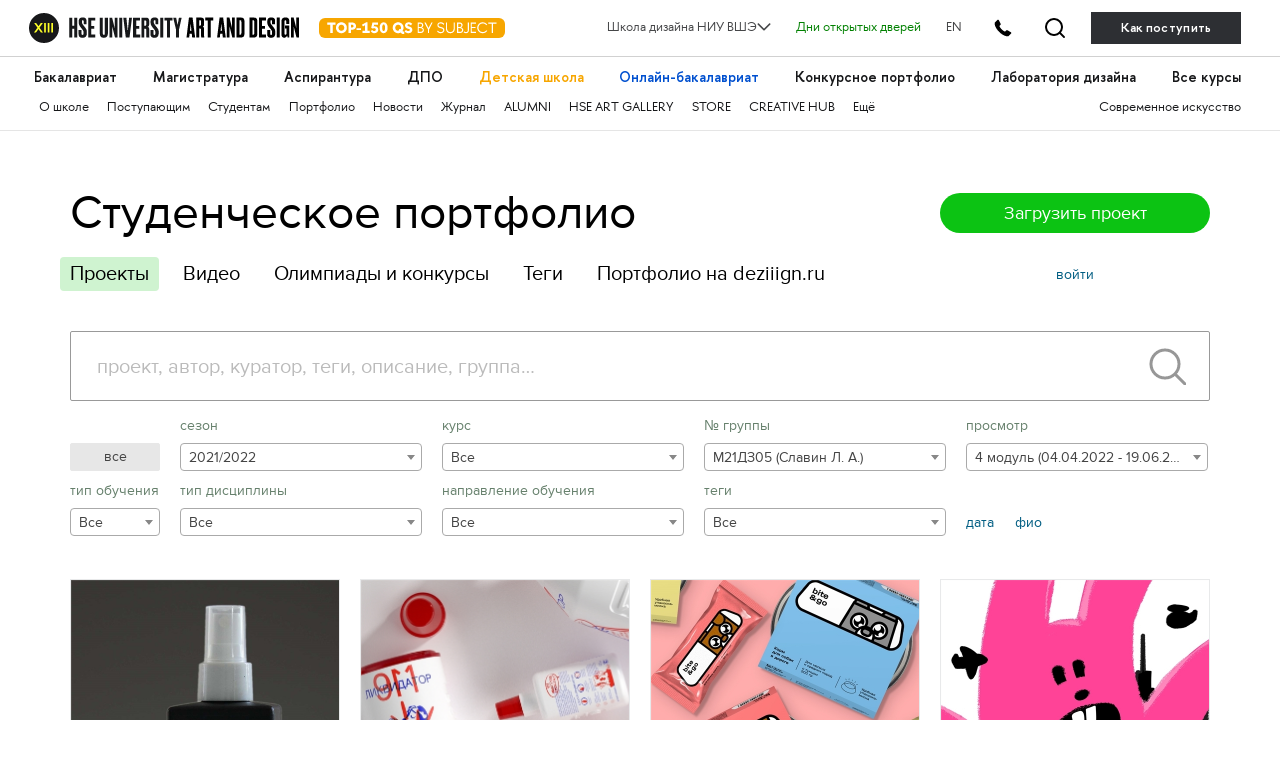

--- FILE ---
content_type: text/html; charset=utf-8
request_url: https://portfolio.hse.ru/?selectedYear=2021&selectedGroupId=5865&selectedModuleId=1072
body_size: 64635
content:

<!DOCTYPE html>
<html data-srv="serv2">
<head>
    <meta charset="utf-8">
    <meta content="width=device-width" name="viewport">
    <meta content="IE=edge,chrome=1" http-equiv="X-UA-Compatible">
    <title>Студенческое портфолио / Главная страница</title>
    
    <meta property="og:url" content="https://portfolio.hse.ru/" />
    <meta property="og:title" content='Школа дизайна НИУ ВШЭ. Студенческое портфолио' />
    <meta property="og:image" content='https://portfolio.hse.ru/content/images/portfolio-share.png' />
    <meta property="og:image:width" content="240" />
    <meta property="og:image:height" content="240" />

    <link href="/content/styles/s.css?v=36" rel="stylesheet" type="text/css" />
    <script src="/content/scripts/modernizr.js" type="text/javascript"></script>
    <script src="/content/scripts/fileSaver.js" type="text/javascript"></script>
    
    <link href="/Content/Components/select2/css/select2.min.css" rel="stylesheet" />

    <!-- google analytics -->
<script type="text/javascript">
    (function (i, s, o, g, r, a, m) {
        i['GoogleAnalyticsObject'] = r; i[r] = i[r] || function () {
            (i[r].q = i[r].q || []).push(arguments)
        }, i[r].l = 1 * new Date(); a = s.createElement(o),
            m = s.getElementsByTagName(o)[0]; a.async = 1; a.src = g; m.parentNode.insertBefore(a, m)
    })(window, document, 'script', '//www.google-analytics.com/analytics.js', 'ga');

    ga('create', 'UA-45092650-1', 'hse.ru');
    ga('send', 'pageview');
</script>
<!-- /google analytics --> 
        
    <!-- yandex.metrika -->
<script type="text/javascript">
    (function (d, w, c) {
        (w[c] = w[c] || []).push(function () {
            try {
                w.yaCounter24527477 = new Ya.Metrika({
                    id: 24527477,
                    webvisor: true,
                    clickmap: true,
                    trackLinks: true,
                    accurateTrackBounce: true
                });
            } catch (e) { }
        });

        var n = d.getElementsByTagName("script")[0],
            s = d.createElement("script"),
            f = function () { n.parentNode.insertBefore(s, n); };
        s.type = "text/javascript";
        s.async = true;
        s.src = (d.location.protocol == "https:" ? "https:" : "http:") + "//mc.yandex.ru/metrika/watch.js";

        if (w.opera == "[object Opera]") {
            d.addEventListener("DOMContentLoaded", f, false);
        } else { f(); }
    })(document, window, "yandex_metrika_callbacks");
</script>
<!-- /yandex.metrika -->
 
        
    <script type="text/javascript">
        var projectRatingUpdateUrl = "/Project/ChangeProjectRating";

        function customSave(event, a, fileName) {
            event.preventDefault();
            var request = new XMLHttpRequest();
            request.open('GET', a.href, true);
            request.responseType = 'arraybuffer';

            request.onload = function () {
                window.saveAs(new Blob([request.response]), fileName);
            };

            request.send();
        }

    </script>
</head>
<body>
    <link rel="stylesheet" href="https://design.hse.ru/assets/new_hope/header_private-493496c9c12f378a9478faaf8d1d8217b02cbc35997aa569061f4d4a240bb829.css" media="all" />
<div class='header__top-hole header__private'></div>
<header class='header__private'>
<div class='header__relative'>
<div class='header__top'>
<div class='container-fluid container-fluid__menu'>
<div class='header__top-container'>
<div class='header__top-left'>
<div class='header__top-left-line'></div>
<div class='header__top-logo-school'>
<a class='header__top-logo-school-regular' href='https://design.hse.ru'>
<img src="https://design.hse.ru/assets/new_hope_images/main_logo_university_XIII-984bd7035eb7a869a3ac2cda5af1695dae814917b6e54b56df2e2dc9db12743b.svg" />
</a>
<script type="application/ld+json">
{
"@context": "https://schema.org",
"@type": "Organization",
"url": "https://design.hse.ru",
"logo": "https://design.hse.ru/assets/new_hope_images/main_logo_university_XIII.svg"
}
</script>
<a class='top-150' href='https://design.hse.ru/news/1765'>
<svg width="186" height="30" viewBox="0 0 186 20" fill="none" xmlns="http://www.w3.org/2000/svg">
<rect width="186" height="20" rx="6" fill="#F7A600"/>
<path d="M16.535 4.5H8.24V6.78H11.135V15H13.64V6.78H16.535V4.5ZM16.9521 9.75C16.9521 12.78 19.3521 15.225 22.3821 15.225C25.3971 15.225 27.8271 12.78 27.8271 9.75C27.8271 6.72 25.3971 4.275 22.3821 4.275C19.3521 4.275 16.9521 6.72 16.9521 9.75ZM19.5021 9.75C19.5021 8.055 20.5971 6.72 22.3821 6.72C24.1821 6.72 25.2771 8.055 25.2771 9.75C25.2771 11.445 24.1821 12.78 22.3821 12.78C20.5971 12.78 19.5021 11.445 19.5021 9.75ZM29.5121 4.5V15H32.0171V11.745H33.4721C35.4221 11.745 37.1021 10.2 37.1021 8.115C37.1021 6.075 35.5421 4.5 33.4721 4.5H29.5121ZM32.0171 6.78H33.1871C33.9671 6.78 34.5971 7.365 34.5971 8.115C34.5971 8.88 33.9671 9.45 33.1871 9.45H32.0171V6.78ZM37.6039 11.985H42.0439V10.125H37.6039V11.985ZM42.9286 6.705L43.9186 8.445L45.8836 7.335V12.705H43.4236V15H50.8636V12.705H48.3886V4.32H47.1286L42.9286 6.705ZM58.9972 4.5H53.4322L52.2322 9.795L53.6722 10.635C54.1972 10.335 54.6622 10.14 55.1722 10.14C56.1622 10.14 56.8072 10.83 56.8072 11.655C56.8072 12.48 56.0872 13.125 55.1122 13.125C54.3322 13.125 53.9122 12.72 53.5222 12L51.7222 12.975C52.6072 14.55 53.8822 15.225 55.3372 15.225C57.7822 15.225 59.2822 13.44 59.2822 11.655C59.2822 10.14 58.3072 8.295 55.8472 8.295C55.3672 8.295 54.9772 8.37 54.6472 8.505L55.1272 6.795H58.9972V4.5ZM64.6373 15.225C67.1123 15.225 68.6123 13.065 68.6123 9.75C68.6123 6.45 67.1123 4.275 64.6373 4.275C62.1623 4.275 60.6473 6.45 60.6473 9.75C60.6473 13.065 62.1623 15.225 64.6373 15.225ZM64.6373 6.375C65.4773 6.375 66.1073 7.695 66.1073 9.75C66.1073 11.805 65.4773 13.125 64.6373 13.125C63.7823 13.125 63.1523 11.805 63.1523 9.75C63.1523 7.695 63.7823 6.375 64.6373 6.375ZM85.2341 13.575C85.0391 13.605 84.8891 13.635 84.7241 13.635C84.2291 13.635 83.8391 13.38 83.4941 13.035C84.1691 12.12 84.5741 10.98 84.5741 9.75C84.5741 6.72 82.1441 4.275 79.1291 4.275C76.0991 4.275 73.6991 6.72 73.6991 9.75C73.6991 12.78 76.0991 15.225 79.1291 15.225C80.0891 15.225 80.9741 14.985 81.7541 14.55C82.3541 15.3 83.0591 16.035 84.1091 16.035C84.4541 16.035 84.8141 15.99 85.2341 15.885V13.575ZM76.2341 9.75C76.2341 8.055 77.3441 6.72 79.1291 6.72C80.9141 6.72 82.0241 8.055 82.0241 9.75C82.0241 10.26 81.9191 10.755 81.7241 11.175C81.4991 11.04 81.2441 10.965 80.9591 10.965C80.7791 10.965 80.5991 10.98 80.3891 11.025L79.4591 12.765C79.3541 12.78 79.2341 12.78 79.1291 12.78C77.3441 12.78 76.2341 11.445 76.2341 9.75ZM85.6326 13.485C86.8326 14.715 88.0176 15.225 89.4276 15.225C92.0976 15.225 93.3126 13.635 93.3126 11.91C93.3126 7.86 88.4076 8.985 88.4076 7.26C88.4076 6.585 88.8726 6.27 89.6226 6.27C90.5376 6.27 91.0926 6.63 91.9176 7.38L93.2376 5.835C92.0526 4.8 91.1676 4.275 89.6376 4.275C87.3276 4.275 86.0226 5.655 86.0226 7.335C86.0226 11.445 90.9126 10.23 90.9126 11.91C90.9126 12.615 90.3126 13.125 89.4276 13.125C88.6926 13.125 87.7626 12.795 86.9526 11.955L85.6326 13.485ZM99.8116 5.64H101.117C102.272 5.64 103.067 6.21 103.067 7.305C103.067 8.31 102.437 8.97 101.402 8.97H99.8116V5.64ZM99.8116 13.86V10.11H101.432C102.737 10.11 103.742 10.905 103.742 12C103.742 13.23 102.707 13.86 101.432 13.86H99.8116ZM101.807 15C103.547 15 104.912 13.8 104.912 12.18C104.912 11.01 104.342 9.795 102.662 9.48C103.622 9.12 104.252 8.19 104.252 7.08C104.252 5.625 103.052 4.5 101.462 4.5H98.6416V15H101.807ZM108.942 11.43V15H110.112V11.43L113.682 4.5H112.362L109.527 10.02L106.692 4.5H105.372L108.942 11.43ZM119.505 7.095C119.505 6.045 120.36 5.37 121.65 5.37C122.85 5.37 123.555 5.895 124.515 6.855L125.25 5.91C124.14 4.86 123.225 4.275 121.665 4.275C119.7 4.275 118.38 5.4 118.38 7.095C118.38 11.235 124.215 9.315 124.215 12.075C124.215 13.14 123.285 14.115 121.71 14.115C120.54 14.115 119.7 13.56 118.755 12.645L118.035 13.53C119.145 14.64 120.21 15.225 121.71 15.225C123.945 15.225 125.4 13.77 125.4 12.06C125.4 8.01 119.505 9.915 119.505 7.095ZM135.807 4.5H134.637V10.83C134.637 12.81 133.182 14.085 131.352 14.085C129.522 14.085 128.067 12.81 128.067 10.83V4.5H126.897V10.83C126.897 13.425 128.742 15.225 131.352 15.225C133.962 15.225 135.807 13.425 135.807 10.83V4.5ZM139.157 5.64H140.462C141.617 5.64 142.412 6.21 142.412 7.305C142.412 8.31 141.782 8.97 140.747 8.97H139.157V5.64ZM139.157 13.86V10.11H140.777C142.082 10.11 143.087 10.905 143.087 12C143.087 13.23 142.052 13.86 140.777 13.86H139.157ZM141.152 15C142.892 15 144.257 13.8 144.257 12.18C144.257 11.01 143.687 9.795 142.007 9.48C142.967 9.12 143.597 8.19 143.597 7.08C143.597 5.625 142.397 4.5 140.807 4.5H137.987V15H141.152ZM148.737 12.165C148.737 13.47 148.257 14.115 147.012 14.115C146.382 14.115 145.812 13.845 145.302 13.395L144.627 14.265C145.272 14.85 146.142 15.225 147.012 15.225C149.412 15.225 149.907 13.365 149.907 12.165V4.5H148.737V12.165ZM156.903 13.86H152.868V10.11H156.528V8.97H152.868V5.64H156.903V4.5H151.698V15H156.903V13.86ZM163.73 15.225C165.575 15.225 167.21 14.31 168.2 12.9L167.27 12.24C166.505 13.35 165.23 14.085 163.73 14.085C161.285 14.085 159.44 12.15 159.44 9.75C159.44 7.35 161.285 5.415 163.73 5.415C165.23 5.415 166.505 6.15 167.27 7.26L168.2 6.6C167.21 5.19 165.575 4.275 163.73 4.275C160.7 4.275 158.255 6.72 158.255 9.75C158.255 12.78 160.7 15.225 163.73 15.225ZM173.999 15V5.64H177.584V4.5H169.244V5.64H172.829V15H173.999Z" fill="white"/>
</svg>
</a>
</div>
<div class='header__top-arr'></div>
</div>
<div class='header__top-right'>
<div class='header__dropdown'>
	<a class="header__dropdown-title">
		<p>Школа дизайна НИУ ВШЭ</p>
		<svg width="14" height="8" viewBox="0 0 16 10" xmlns="http://www.w3.org/2000/svg">
		<path d="M0.97934 1.36652L8.00001 8.38718L15.0207 1.36652" stroke-width="2" stroke-linecap="round" stroke-linejoin="round"/>
		</svg>
	</a>
	<div class="header__dropdown-body">
		<a href=/ class="header__dropdown-item">
			<p>Москва</p>
		</a>
		<a href=/dir/spbdesign class="header__dropdown-item">
			<p>Санкт-Петербург</p>
		</a>
		<a href=/dir/nndesign class="header__dropdown-item">
			<p>Нижний Новгород</p>
		</a>
		<a href=/online/ba class="header__dropdown-item">
			<p>Пермь (Онлайн-бакалавриат)</p>
		</a>
		<a href=https://designschool.am/ class="header__dropdown-item">
			<p>Ереван</p>
		</a>
		<a href=/info/campuses class="header__dropdown-item">
			<p>Все кампусы</p>
		</a>
	</div>
</div>

<a class='header__openday' href='https://design.hse.ru/info/openday' style='color:green'>Дни открытых дверей</a>
<a class='header__openday header__lang' href='https://design.hse.ru/en'>EN</a>
<a class='header__tel-btn'></a>
<a class='header__search-btn' href='https://design.hse.ru/search'></a>
<a class='header__tel-btn-long' href='https://design.hse.ru/join'>Как поступить</a>
</div>

</div>
</div>
</div>
<div class="js__block-item header_menu"><div class='header__menu'>
<div class='container-fluid container-fluid__menu'>
<div class='header__menu-overflow'>
<div class='header__menu-big draggable'>
<a class='header__menu-big-item' href='https://design.hse.ru/ba' style=''>Бакалавриат</a>

<a class='header__menu-big-item' href='https://design.hse.ru/ma' style=''>Магистратура</a>

<a class='header__menu-big-item' href='https://design.hse.ru/asp' style=''>Аспирантура</a>

<a class='header__menu-big-item m__long' href='https://design.hse.ru/dop' style=''>Дополнительное образование</a>
<a class='header__menu-big-item m__short' href='https://design.hse.ru/dop' style=''>ДПО</a>

<a class='header__menu-big-item' href='https://design.hse.ru/kids' style='color: rgb(247, 166, 0);'>Детская школа</a>

<a class='header__menu-big-item' href='https://design.hse.ru/online/ba' style='color: rgb(0, 80, 207);'>Онлайн-бакалавриат</a>

<a class='header__menu-big-item' href='https://hsedesign.ru/' style=''>Конкурсное портфолио</a>

<a class='header__menu-big-item' href='https://design.hse.ru/lab' style=''>Лаборатория дизайна</a>

<a class='header__menu-big-item desktop-hide' href='https://design.hse.ru/info/campuses' style=''>Кампусы</a>

<a class='header__menu-big-item desktop-hide' href='https://design.hse.ru/info/openday' style=''>Дни открытых дверей</a>

<a class='header__menu-big-item' href='https://creativemap.hse.ru/' style=''>Все курсы</a>

</div>
</div>
<div class='header__menu-overflow'>
<div class='header__menu-small draggable'>
<a class='header__menu-small-item' href='https://design.hse.ru/info/about' style=''>О школе</a>

<a class='header__menu-small-item' href='https://design.hse.ru/join' style=''>Поступающим</a>

<a class='header__menu-small-item' href='https://design.hse.ru/info/students' style=''>Студентам</a>

<a class='header__menu-small-item' href='https://portfolio.hse.ru/' style=''>Портфолио</a>

<a class='header__menu-small-item' href='https://design.hse.ru/newspaper' style=''>Новости</a>

<a class='header__menu-small-item' href='https://art-journal.hse.ru' style=''>Журнал</a>

<a class='header__menu-small-item' href='https://design.hse.ru/info/alumni' style=''>ALUMNI</a>

<a class='header__menu-small-item' href='https://art.hse.ru/gallery' style=''>HSE ART GALLERY</a>

<a class='header__menu-small-item' href='https://design.hse.ru/store' style=''>STORE</a>

<a class='header__menu-small-item' href='https://creative.hse.ru/hub' style=''>CREATIVE HUB</a>

<a class='header__menu-small-item' href='https://design.hse.ru/#footer' style=''>Ещё</a>

<div class='header__menu-small-item-right'>
<a class='header__menu-small-item' href='https://art.hse.ru/' style=''>Современное искусство</a>

</div>
</div>
</div>
</div>
</div>
</div>
<div class='header__contact footer'>
<div class='container-fluid container-fluid__menu'>
<div class='footer__top'>
<div class='row'>
<div class='col-xl-6 col-lg-6 col-12'>
<div class='footer__title-contact'>
<b>
ТЕЛЕФОНЫ
</b>
</div>
<div class='footer__tel-top'>
<div class='row footer__menu-item-contact'>
<div class='col-12 footer__top-item col-xl-6 col-lg-6'>
<div class="look_like_h4 phone-main"><a href="tel:+74994440284">+7 499&nbsp;444-02-84</a></div>

<p><b>По&nbsp;вопросам поступления</b></p>

<p>С&nbsp;понедельника по&nbsp;пятницу<br />
с&nbsp;10:00 до&nbsp;18:00</p>

</div>
<div class='col-12 footer__top-item col-xl-6 col-lg-6'>
<style type="text/css">.header__private .footer__top-item .look_like_h4, .header__private .footer__top-item .look_like_h4 a, .footer_private .footer__top-item .look_like_h4, .footer_private .footer__top-item .look_like_h4 a {
font-size: 1.3rem;
font-weight: bold;
font-family: "HSE Sans";
color: white;
margin: 0;
margin-bottom: 0;
line-height: 1.04;
margin-bottom: 10px;
}
</style>
<div class="look_like_h4"><a href="tel:+74956218711"><nobr class="phone">+7</nobr>&nbsp;495&nbsp;621-87-11</a></div>

<p><b>По&nbsp;общим вопросам</b></p>
<script type="application/ld+json">
{
"@context": "https://schema.org",
"@type": "Organization",
"address": {
"@type": "PostalAddress",
"addressLocality": "г. Москва",
"postalCode": "115054",
"streetAddress": "ул. Малая Пионерская, 12"
},
"email": "design@hse.ru",
"name": "Школа дизайна НИУ ВШЭ",
"telephone": "+7 495 621-87-11"
}
</script>
<style type="text/css">@media (max-width: 1200px){.footer__tel-top .look_like_h4 {
margin-bottom: 5px;
}
}
</style>

</div>
</div>
</div>
</div>
<div class='col-xl-6 col-lg-6 col-12'>
<div class='footer__title-contact'>
<b>
АДРЕС И EMAIL
</b>
</div>
<div class='footer__tel-bottom'>
<div class='row footer__menu-item-contact'>
<div class='col-12 footer__top-item col-xl-6 col-lg-6'>
<div class="look_like_h4"><a href="https://design.hse.ru/info/campus#mp"><span style="">Малая Пионерская ул., 12</span></a></div>

<p><b>Метро Павелецкая</b></p>

<div class="look_like_h4 small">&nbsp;</div>

<div class="look_like_h4"><a href="https://design.hse.ru/info/campus#izm"><span style="">Измайловское шоссе, 44с2</span></a></div>

<p><b>Метро Семёновская</b></p>

<div class="look_like_h4 small">&nbsp;</div>

<p>&nbsp;</p>

</div>
<div class='col-12 footer__top-item col-xl-6 col-lg-6'>
<div class="look_like_h4"><a href="mailto:design@hse.ru">design@hse.ru</a></div>

<p>Основное образование</p>

<div class="look_like_h4"><a href="mailto:dop-design@hse.ru">dop-design@hse.ru</a></div>

<p>Дополнительное образование</p>

</div>
</div>
</div>
</div>

</div>
</div>
</div>
</div>
</div>
</header>


<script src="https://design.hse.ru/assets/new_hope/site_private-3e0416d6c8a96ce6a80cac66aae5bbc326a8e3edee979a1e73577d781cbc6bb5.js"></script>


    <div class="container">
        <header class="row header">
            <div class="col-md-9">
                <h1>
                        <a href="/">Студенческое портфолио</a>
                </h1>
                <div class="sections">
                    <a class="active" href="/">Проекты</a>
                    <a class="" href="/?userProjectType=2">Видео</a>
                    <a target="_blank" href="https://school-portfolio.hse.ru/">Олимпиады и конкурсы</a>
                    <a href="/Site/Tags">Теги</a>
                    <a href="https://hsedesign.ru">Портфолио на deziiign.ru</a>
                </div>
            </div>
            <div class="col-md-3">
                        <a class="button upload-project-link js-popup-opener" href="#login">Загрузить проект</a>
                                    <div class="auth clearfix">
                            <div class="auth--login">
                                <a class="js-popup-opener" href="#login">войти</a>
                            </div>
                    </div>
            </div>
        </header>

        

        



<div id="filter"></div>
<div class="works">
    <div id="works" class="works-list row"></div>
    <a class="works-next">ещё</a>
</div>
<div id="project-viewer" class="viewer js__viewer"></div>

    </div>

    
        <div class="mfp-hide popup login" id="login">
            <div class="popup-header">
                <h3>Авторизуйтесь</h3>
            </div>
            <div class="popup-body">
                <form method="post" action="/Site/Login" class="form login-form">
                    <div class="form-row">
                        <input class="input" placeholder="логин" type="text" name="email" data-val="true" data-val-required="укажите логин">
                    </div>
                    <div class="form-row">
                        <input class="input" placeholder="пароль" type="password" name="password" data-val="true" data-val-required="введите пароль">
                    </div>
                    <div class="form-row">
                        <div class="login-forgot">
                            <a class="js-popup-opener" href="#reset-password">Забыли?</a>
                        </div>
                        <label class="checkbox login-remember">
                            <input class="checkbox-input" type="checkbox" name="isRemember">
                            <span>Запомнить</span>
                        </label>
                    </div>
                    <div class="form-row">
                        <input class="button" type="submit" value="войти" />
                    </div>
                </form>
            </div>
            <div class="popup-footer">
                По&nbsp;вопросам, связанным с&nbsp;регистрацией и&nbsp;восстановлением пароля, обращайтесь к&nbsp;вашему <a href="https://design.hse.ru/edu/admins">администратору</a>.<br />
                По&nbsp;техническим вопросам - <a class="mail" href="mailto:tt@hse.ru">tt@hse.ru</a>
            </div>
        </div>
        <div class="mfp-hide popup login" id="reset-password">
            <div class="popup-header">
                <h3>Сбросить пароль</h3>
            </div>
            <div class="popup-body">
                <form method="post" action="/Site/ResetPassword" class="form login-form">
                    <div class="form-row">
                        <input class="input" placeholder="логин" type="text" name="email" data-val="true" data-val-required="укажите логин">
                    </div>
                    <div class="form-row">
                        <input class="button" type="submit" value="отправить">
                    </div>
                </form>
            </div>
            <div class="popup-footer">
                По&nbsp;вопросам, связанным с&nbsp;регистрацией и&nbsp;восстановлением пароля, обращайтесь к&nbsp;вашему <a href="https://design.hse.ru/edu/admins">администратору</a>.<br />
                По&nbsp;техническим вопросам - <a class="mail" href="mailto:tt@hse.ru">tt@hse.ru</a>
            </div>
        </div>
    <script src="/scripts/jquery-2.1.3.min.js"></script>
    <script src="/scripts/jquery.validate.min.js"></script>
    <script src="/scripts/jquery.validate.unobtrusive.min.js"></script>
    <script src="/scripts/libs.js"></script>
    <script src="/scripts/jquery.inview.min.js"></script>
    <script src="/scripts/swiper.js"></script>
    <script src="/scripts/spin.js"></script>
    <script src="/scripts/jquery-spin.js"></script>
    <script src="/scripts/x.js?v=22"></script>


    
    <script src="/scripts/doT.min.js"></script>
    <script src="/Content/Components/select2/js/select2.min.js"></script>
    <script src="/Content/Components/select2/js/i18n/ru.js"></script>
    <script id="filters-tmpl" type="text/x-dot-template">
        <div class="options {{= it.searchString ? 'is__active' : '' }}">
            <div class="search">
                <input class="search-form input" placeholder="проект, автор, куратор, теги, описание, группа…" type="text" value="{{= it.searchString }}" name="searchString">
                <button class="search-button" title="Искать" type="button"></button>
                <button class="search-reset button">все</button>
            </div>
            <div class="filters-list">
                <div class="filter mini">
                    <div class="filter-label">&nbsp;</div>
                    <button class="filters-reset button">все</button>
                </div>
                <div class="filter">
                    <div class="filter-label">сезон</div>
                    <select name="year">
                        <option value="">Все</option>
                        {{ for(var i=0; i<it.years.length; i++) { }}
                        <option value="{{= it.years[i].value }}" {{= it.years[i].selected ? 'selected="selected"' : '' }}>{{= it.years[i].text }}</option>
                        {{ } }}
                    </select>
                </div>
                <div class="filter">
                    <div class="filter-label">курс</div>
                    <select name="course">
                        <option value="">Все</option>
                        {{ for(var i=0; i<it.courses.length; i++) { }}
                        <option value="{{= it.courses[i].value }}" {{= it.courses[i].selected ? 'selected="selected"' : '' }}>{{= it.courses[i].text }}</option>
                        {{ } }}
                    </select>
                </div>
                <div class="filter">
                    <div class="filter-label">№ группы <span id="show-debtors" class="hidden"> / <input type="checkbox" id="debtors-on">Нет работ</span></div>
                    <select name="groupId">
                        <option value="">Все</option>
                        {{ for(var i=0; i<it.groups.length; i++) { }}
                        <option value="{{= it.groups[i].value }}" {{= it.groups[i].selected ? 'selected="selected"' : '' }}>{{= it.groups[i].text }}</option>
                        {{ } }}
                    </select>
                </div>
                <div class="filter">
                    <div class="filter-label">просмотр</div>
                    <select name="moduleId">
                        <option value="">Все</option>
                        {{ for(var i=0; i<it.modules.length; i++) { }}
                        <option value="{{= it.modules[i].value }}" {{= it.modules[i].selected ? 'selected="selected"' : '' }}>{{= it.modules[i].text }}</option>
                        {{ } }}
                    </select>
                </div>
                <div class="filter mini">
                    <div class="filter-label">тип обучения</div>
                    <select name="learningType">
                        <option value="">Все</option>
                        {{ for(var i=0; i<it.learningTypes.length; i++) { }}
                        <option value="{{= it.learningTypes[i].value }}" {{= it.learningTypes[i].selected ? 'selected="selected"' : '' }}>{{= it.learningTypes[i].text }}</option>
                        {{ } }}
                    </select>
                </div>
                <div class="filter">
                    <div class="filter-label">тип дисциплины</div>
                    <select name="disciplineType">
                        <option value="">Все</option>
                        {{ for(var i=0; i<it.disciplineTypes.length; i++) { }}
                        <option value="{{= it.disciplineTypes[i].value }}" {{= it.disciplineTypes[i].selected ? 'selected="selected"' : '' }}>{{= it.disciplineTypes[i].text }}</option>
                        {{ } }}
                    </select>
                </div>
                {{? it.directionsMode }}
                <div class="filter">
                    <div class="filter-label">направление обучения</div>
                    <select name="directionId">
                        <option value="">Все</option>
                        {{ for(var i=0; i<it.directions.length; i++) { }}
                        <option value="{{= it.directions[i].value }}" {{= it.directions[i].selected ? 'selected="selected"' : '' }}>{{= it.directions[i].text }}</option>
                        {{ } }}
                    </select>
                </div>
                {{??}}
                <div class="filter">
                    <div class="filter-label">дисциплина</div>
                    <select name="disciplineId">
                        <option value="">Все</option>
                        {{ for(var i=0; i<it.disciplines.length; i++) { }}
                        <option value="{{= it.disciplines[i].value }}" {{= it.disciplines[i].selected ? 'selected="selected"' : '' }}>{{= it.disciplines[i].text }}</option>
                        {{ } }}
                    </select>
                </div>
                {{?}}
                <div class="filter">
                    <div class="filter-label">теги</div>
                    <select name="userProjectTagId">
                        <option value="">Все</option>
                        {{ for(var i=0; i<it.userProjectTags.length; i++) { }}
                        <option value="{{= it.userProjectTags[i].value }}" {{= it.userProjectTags[i].selected ? 'selected="selected"' : '' }}>{{= it.userProjectTags[i].text }}</option>
                        {{ } }}
                    </select>
                </div>
                <div class="filter sortlinks clearfix">
                    <a class="js_sortlink" data-sort-type="1" data-default-sort-direction="2">дата</a>
                    <a class="js_sortlink" data-sort-type="2" data-default-sort-direction="1">фио</a>
                </div>
            </div>

        </div>
    </script>
    <script id="works-tmpl" type="text/x-dot-template">
        {{ for(var i=0;i < it.projects.length; i++) { var project = it.projects[i]; }}
        <div class="work col-sm-3 col-xs-12">
            <div class="work-image js__vlink {{? project.type == 2 }}video{{?}}" data-project-id="{{= project.id }}" style="background-image: url({{= project.coverImageUrl }})">
            </div>
            <div class="work-rates">
                {{? project.totalMark }}
                <span title="Оценка по предмету">{{= project.totalMark }}</span>
                {{?}}
                <span class="work-stars project-rating" data-project-id="{{= project.id }}">
                    <span class="work-star {{= project.rating > 0.5 ? "is__active" : "" }}"></span>
                    <span class="work-star {{= project.rating > 1.5 ? "is__active" : "" }}"></span>
                    <span class="work-star {{= project.rating > 2.5 ? "is__active" : "" }}"></span>
                    <span class="work-star {{= project.rating > 3.5 ? "is__active" : "" }}"></span>
                    <span class="work-star {{= project.rating > 4.6 ? "is__active" : "" }}"></span>
                </span>
                <div class="{{= project.subInfoClass}}" title="{{= project.learningFormName}}, {{= project.courseNum}} курс">{{= project.learningFormAndCourse }}</div>
            </div>

            <div class="work-title">
                <a target="_blank" href="{{= project.url }}">{{= project.title }}</a>
            </div>
            {{ for(var j=0; j < project.authors.length; j++) { var author = project.authors[j]; }}
            <div class="work-author">
                <a target="_blank" href="{{= author.url }}">{{= author.name }}</a>
                <div class="rating-number" title="{{? author.placeByRating && author.course }}{{= author.course }} курс, {{= author.placeByRating }}е место по рейтингу{{?}}">
                    {{? author.placeByRating && author.course }}{{= author.course }}-#{{= author.placeByRating }}{{?}}
                </div>
            </div>
            {{ } }}
        </div>
        {{ } }}
    </script>
    <script id="project-viewer-tmpl" type="text/x-dot-template">
    <div class="container-fullScreen">
        <div class="row">
            <div class="{{? it.projectType==1 && (it.isCanSelectWorksForWidget || it.isCanHideWorks) }}col-sm-5{{??}}col-sm-7{{?}} col-xs-12">
                <div class="viewer-bc">
                    <span class="mobile-viewer-container">
                        <a href="/">/</a>
                        <span class="viewer-bc-arr"></span>
                    </span>
                    {{ for(var i=0;i<it.authors.length;i++) { var author = it.authors[i]; }}
                    <span class="user-project-author-name" title="{{? author.entranceYear }}Год&nbsp;поступления&nbsp;{{= author.entranceYear }}. {{?}}"><a href="{{= author.url }}">{{= author.name }}</a>.</span>
                    {{ } }}
                    <span class="viewer-bc-line">
                        {{? it.lectureName }}Куратор&nbsp;<a href="{{= it.lectureUrl }}">{{= it.lectureName }}</a>. {{?}}
                    </span>
                    <span class="viewer-bc-line">
                        {{? it.courseNum }}<a href="{{= it.courseUrl }}" title="{{= it.academicYearStr }}">{{= it.courseNum }}&nbsp;курс</a>.{{?}}
                        {{? it.moduleName }}<a href="{{= it.moduleUrl }}">{{= it.moduleName }}</a>{{?}}
                    </span>
                </div>
            </div>
            {{? it.projectType==1 && (it.isCanSelectWorksForWidget || it.isCanHideWorks) }}
            <div class="col-sm-2 col-xs-12">
                <div class="viewer-bc mobile-viewer-noMob actions">
                    {{? it.isCanHideWorks }}
                    <a href="#" class="viewer-hide-work" data-project-id="{{= it.projectId }}" data-work-id="{{= it.coverWorkId }}" data-hide-link="/Work/HideWork" data-show-link="/Work/ShowWork">скрыть</a>
                    {{?}}
                    {{? it.isCanSelectWorksForWidget }}
                    <a href="#" class="viewer-select-work" data-project-id="{{= it.projectId }}" data-work-id="{{= it.coverWorkId }}" data-select-link="/WidgetWorks/SelectWork" data-unselect-link="/WidgetWorks/UnselectWork">Выбрать работу</a>
                    <a href="#" class="viewer-select-and-send-work" data-project-id="{{= it.projectId }}" data-work-id="{{= it.coverWorkId }}" data-select-link="/WidgetWorks/SelectWork" data-selected-works-link="/WidgetWorks/SelectedWorks" data-select-mode-off-link="/WidgetWorks/SelectModeOff"><span class="text">Выбрать и отправить</span> (<span class="selected-widget-works-count">{{= it.selectedWidgetWorksCount }}</span>)</a>
                    {{?}}
                </div>
            </div>
            {{?}}
            {{? it.projectType==1 && (it.isCanCheckWorksForLab || it.isCanCheckWorksForFinalCourse || it.isCanCheckBestWorks) }}
            <div class="col-sm-1 col-xs-12">
                <div class="viewer-bc mobile-viewer-noMob actions">
                    {{? it.isCanCheckWorksForLab }}
                    <a href="#" class="viewer-feature-work" data-project-id="{{= it.projectId }}" data-work-id="{{= it.coverWorkId }}" data-system-tag="1" data-set-system-tag-link="/Work/SetWorkSystemTag">LAB</a>
                    {{?}}
                    {{? it.isCanCheckWorksForFinalCourse }}
                    <a href="#" class="viewer-feature-work" data-project-id="{{= it.projectId }}" data-work-id="{{= it.coverWorkId }}" data-system-tag="2" data-set-system-tag-link="/Work/SetWorkSystemTag">Final course</a>
                    {{?}}
                    {{? it.isCanCheckBestWorks }}
                    <a href="#" class="viewer-feature-work" data-project-id="{{= it.projectId }}" data-work-id="{{= it.coverWorkId }}" data-system-tag="4" data-set-system-tag-link="/Work/SetWorkSystemTag">Лучший слайд</a>
                    {{?}}
                </div>
            </div>
            {{?}}
            <div class="mobile-viewer-bottomPop">
                {{? it.projectType==1 && (it.isCanHideWorks || it.isCanCheckWorksForLab || it.isCanCheckWorksForFinalCourse || it.isCanCheckBestWorks) }}
                <div class="col-xs-4 mobile-viewer-noDesc viewer-bc">
                    {{? it.isCanHideWorks }}
                    <a href="#" class="viewer-hide-work" data-project-id="{{= it.projectId }}" data-work-id="{{= it.coverWorkId }}" data-hide-link="/Work/HideWork" data-show-link="/Work/ShowWork">скрыть</a>
                    {{?}}
                    {{? it.isCanCheckWorksForLab }}
                    <a href="#" class="viewer-feature-work" data-project-id="{{= it.projectId }}" data-work-id="{{= it.coverWorkId }}" data-system-tag="1" data-set-system-tag-link="/Work/SetWorkSystemTag">LAB</a>
                    {{?}}
                    {{? it.isCanCheckWorksForFinalCourse }}
                    <a href="#" class="viewer-feature-work" data-project-id="{{= it.projectId }}" data-work-id="{{= it.coverWorkId }}" data-system-tag="2" data-set-system-tag-link="/Work/SetWorkSystemTag">Final course</a>
                    {{?}}
                    {{? it.isCanCheckBestWorks }}
                    <a href="#" class="viewer-feature-work" data-project-id="{{= it.projectId }}" data-work-id="{{= it.coverWorkId }}" data-system-tag="4" data-set-system-tag-link="/Work/SetWorkSystemTag">Лучший слайд</a>
                    {{?}}
                </div>
                {{?}}
                <div class="col-sm-2 col-xs-4">
                    <div class="viewer-work-stars work-stars work-stars_static js__stars" data-vote-type="2" data-project-id="{{= it.projectId }}" data-work-id="{{= it.coverWorkId }}">
                        <div class="star is__active work-star js__stars-star {{= it.ratingColor}} {{? it.coverWorkRating > 0.5 }}is__voted{{?}}"></div>
                        <div class="star is__active work-star js__stars-star {{= it.ratingColor}} {{? it.coverWorkRating > 1.5 }}is__voted{{?}}"></div>
                        <div class="star is__active work-star js__stars-star {{= it.ratingColor}} {{? it.coverWorkRating > 2.5 }}is__voted{{?}}"></div>
                        <div class="star is__active work-star js__stars-star {{= it.ratingColor}} {{? it.coverWorkRating > 3.5 }}is__voted{{?}}"></div>
                        <div class="star is__active work-star js__stars-star {{= it.ratingColor}} {{? it.coverWorkRating > 4.5 }}is__voted{{?}}"></div>
                    </div>
                </div>
                <div class="col-sm-2 col-xs-4 project-view-mark-block">
                    {{? it.projectType==1 && it.isAuthorized }}
                    <div class="viewer-bc">
                        {{? it.isCanMarkWork}}

                        {{? it.beforeMarkingTime }}
                        <img title="Время просмотра ещё не началось" class="early-time" src="/Content/Images/clock_red.png" />

                        {{?? it.isMarkingTime }}
                        <span class="mobile-viewer-noMob">
                            {{? it.allMarksUrl}}
                            <a href="{{= it.allMarksUrl }}" target="_blank">оценка за проект</a>
                            {{??}}
                            оценка за проект
                            {{?}}
                        </span>
                        <select class="assessment work-rate-mark" data-url="{{= it.markUrl }}" id="my-mark-in-preview" {{? it.authors[0].isBudget }} style="background-color: #ECB6DA;" {{?}}>
                            <option {{? !it.myViewMark }} selected{{?}}>-</option>
                            <option value="4" {{? it.myViewMark == 4}} selected{{?}}>4</option>
                            <option value="5" {{? it.myViewMark == 5}} selected{{?}}>5</option>
                            <option value="6" {{? it.myViewMark == 6}} selected{{?}}>6</option>
                            <option value="7" {{? it.myViewMark == 7}} selected{{?}}>7</option>
                            <option value="8" {{? it.myViewMark == 8}} selected{{?}}>8</option>
                            {{? it.maxMarkValue >= 9}}
                            <option value="9" {{? it.myViewMark == 9}} selected{{?}}>9</option>
                            {{?}}
                            {{? it.maxMarkValue >= 10}}
                            <option value="10" {{? it.myViewMark == 10}} selected{{?}}>10</option>
                            {{?}}
                        </select>
                        {{??}}
                        <span class="mobile-viewer-noMob">
                            {{? it.allMarksUrl}}
                            <a href="{{= it.allMarksUrl }}" target="_blank">моя оценка за проект</a>
                            {{??}}
                            моя оценка за проект
                            {{?}}
                        </span>
                        <span class="assessment">{{= it.myViewMark || '&mdash;' }}</span>
                        {{?}}
                        {{?}}
                    </div>
                    {{?}}
                </div>
            </div>
        </div>
    </div>
    <div class="viewer-box js__viewer-box">
        <div class="viewer-holder js__viewer-holder">
            <div class="viewer-pages js__viewer-pages" data-project-id="{{= it.projectId }}"  data-cover-img-url="{{= it.coverImageUrl }}">
                {{? it.projectType == 1 }}
                <div class="viewer-page js__viewer-page swipe" data-ratio="{{= it.coverImageRatio }}" data-width="{{= it.coverImageWidth }}" data-height="{{= it.coverImageHeight }}" data-shareimageurl="{{= it.coverShareImageUrl }}">
                    <div class="viewer-page-cover" style="background-image: url({{= it.coverImageUrl }})"></div>
                    <div class="viewer-page-text">
                        <div class="viewer-page-about">
                            <div class="persons clearfix">
                                {{ for(var i=0;i<it.authors.length;i++) { var author = it.authors[i]; }}
                                <div class="person">
                                    <a class="person-link" href="{{= author.url }}">
                                        {{= author.name }}
                                    </a>
                                    {{if(it.isCanMarkWork && it.isMarkingTime) { }}
                                    <span>
                                        (посещение: {{= author.visitedSchedules }}/{{= author.totalSchedules }})
                                    </span>
                                    {{ } }}
                                </div>
                                {{ } }}
                            </div>
                            <h2>{{= it.title }}</h2>
                            <p>{{= it.description }}</p>
                        </div>
                        {{? it.tags.length }}
                        <div class="viewer-page-tags">
                            {{~ it.tags :tag }}
                            <a target="_blank" href="{{= tag.url }}">{{= tag.name }}</a>
                            {{~}}
                        </div>
                        {{?}}
                        <div class="viewer-page-links">
                            <a target="_blank" href="{{= it.url }}">страница проекта</a>
                        </div>
                        {{? it.externalProjectUrl }}
                        <div class="viewer-page-tags">
                            <a target="_blank" href="{{= it.externalProjectUrl }}">проект на HseDesign</a>
                        </div>
                        {{?}}
                        {{? it.externalProjectUrl2 }}
                        <div class="viewer-page-tags">
                            <a target="_blank" href="{{= it.externalProjectUrl2 }}">проект 2 на HseDesign</a>
                        </div>
                        {{?}}
                        {{? it.externalProjectUrl3 }}
                        <div class="viewer-page-tags">
                            <a target="_blank" href="{{= it.externalProjectUrl3 }}">проект 3 на HseDesign</a>
                        </div>
                        {{?}}
                    </div>
                </div>
                {{?}}
                {{ for(var i=0;i<it.works.length;i++) { var work = it.works[i]; }}
                <div class="viewer-page js__viewer-page swipe" data-ratio="{{= work.type == 1 ? work.ratio : 1.77 }}" data-width="{{= work.width }}" data-height="{{= work.height }}" data-type="{{= work.type }}" data-code="{{= work.code }}" data-provider="{{= work.provider }}" data-video-url="{{= work.videoUrl }}" data-imageurl="{{= work.imageUrl }}" data-shareimageurl="{{= work.shareImageUrl }}" style="">
                    {{? work.type == 1 && work.url }}
                    <div class="url">
                        <a target="_blank" href="{{= work.url }}">{{= work.url }}</a>
                    </div>
                    {{?}}
                </div>
                {{ } }}
            </div>
        </div>
    </div>
    {{? it.projectType==1 }}
    <button class="viewer-nav viewer-nav_prev js__viewer-nav-prev"></button>
    <button class="viewer-nav viewer-nav_next js__viewer-nav-next"></button>
    {{?}}
    <div class="viewer-dots">
        {{? it.projectType==1}}
            <div class="viewer-dot js__viewer-nav-dot is__active"></div>
            {{ for(var i=0;i<it.works.length;i++) { }}
            <div class="viewer-dot js__viewer-nav-dot"></div>
            {{ } }}
        {{?}}
    </div>
    <div class="viewer-liks">
        {{? it.projectType==1 }}
        {{? it.isCanViewWorksSizes }}
        <a class="share-button img-size" href="#"  target="_blank"  title="Оригинал картинки"></a>
        <a class="share-button share-button_out" href="#" title="Скачать файл" onclick="customSave(event, this, {{= "'Проект № " + it.projectId + " «" + it.title + "» - автор " + it.authors[0].name + ".jpg'" }})"><img src="/Content/Images/image-out.svg" /></a>
        {{??}}
        <a class="share-button share-button_out" href="#" title="Скачать"><img src="/Content/Images/image-out.svg" /></a>
        {{?}}
        {{?}}
        <a class="share-button share-button_vk share_primary" data-project-url="{{= it.absoluteUrl }}" target="_blank">вконт</a>
    </div>
    <div class="viewer-close js__viewer-close"></div>
</script>
    <script type="text/javascript">
        $(function () {
            var loadProcessCount = 0;

            function loadingStart() {
                loadProcessCount++;
                if (loadProcessCount == 1) {
                    $('body').append('<div class="overlay"></div>');
                    $('body .overlay').spin();
                }
            }

            function loadingFinish() {
                loadProcessCount--;
                if (loadProcessCount < 0)
                    loadProcessCount = 0;
                if (loadProcessCount == 0) {
                    $('body .overlay').spin(false).remove();
                }
            }

            function getStringForFilter(filter) {
                var values = [
                    filter.type ? filter.type : 'N',
                    filter.disciplineType ? filter.disciplineType : 'N',
                    filter.disciplineId ? filter.disciplineId : 'N',
                    filter.directionId ? filter.directionId : 'N',
                    filter.groupId ? filter.groupId : 'N',
                    filter.year ? filter.year : 'N',
                    filter.moduleId ? filter.moduleId : 'N',
                    filter.course ? filter.course : 'N',
                    filter.learningType ? filter.learningType : 'N',
                    filter.userProjectTagId ? filter.userProjectTagId : 'N',
                    filter.searchString ? encodeURIComponent(filter.searchString.replace('_', '..')) : 'N'
                ]
                return values.join('_');
            }

            function updateFilterByString(filter, str) {
                var values = str.split("_");
                if (values.length != 11) {
                    values = str.split(",");
                    if (values.length != 11)
                        return false;
                }
                filter.type = values[0] != 'N' ? values[0] : '';
                filter.disciplineType = values[1] != 'N' ? values[1] : '';
                filter.disciplineId = values[2] != 'N' ? values[2] : '';
                filter.directionId = values[3] != 'N' ? values[3] : '';
                filter.groupId = values[4] != 'N' ? values[4] : '';
                filter.year = values[5] != 'N' ? values[5] : '';
                filter.moduleId = values[6] != 'N' ? values[6] : '';
                filter.course = values[7] != 'N' ? values[7] : '';
                filter.learningType = values[8] != 'N' ? values[8] : '';
                filter.userProjectTagId = values[9] != 'N' ? values[9] : '';
                filter.searchString = values[10] != 'N' ? decodeURIComponent(values[10].replace('|||', ',').replace('..', '_')) : '';
                return true;
            }

            function updateFilterByDefaults(filter) {
                filter.type = "1";
                filter.disciplineType = '';
                filter.disciplineId = "";
                filter.directionId = "";
                filter.groupId = "5865";
                filter.year = "2021";
                if (!filter.year) {
                    filter.year = "";
                }
                filter.moduleId = "1072";
                filter.course = "";
                filter.learningType = "";
                filter.searchString = "";
                filter.userProjectTagId = "";
            }

            function parseQueryString() {
                var str = window.location.search;
                var objURL = {};
                str.replace(
                    new RegExp("([^?=&]+)(=([^&]*))?", "g"),
                    function ($0, $1, $2, $3) {
                        objURL[$1] = $3;
                    }
                );
                return objURL;
            };


            var filtersTmpl = doT.template($('#filters-tmpl').html());
            var worksTmpl = doT.template($('#works-tmpl').html());
            var projectViewerTmpl = doT.template($('#project-viewer-tmpl').html());

            var sortTypeByCreateDate = 1;
            var sortTypeByAuthorFIO = 2;
            var sortTypeByAuthorRating = 3;
            var sortTypeByTotalMark = 4;

            var sortDirectionAsc = 1;
            var sortDirectionDesc = 2;

            var selectedUserProjectType = "1";

            var $filter = $('#filter');
            var $selectDisciplineType = null;
            var $selectDisciplineId = null;
            var $selectDirectionId = null;
            var $selectGroupId = null;
            var $selectYear = null;
            var $selectModuleId = null;
            var $selectCourse = null;
            var $selectLearningType = null;
            var $selectUserProjectTagId = null;
            var $inputSearchString = null;
            var $searchButton = null;
            var $searchReset = null;
            var $filtersReset = null;
            var $sortLinks = null;
            var $works = $('#works');
            var $debtors = $('#no-works-list');
            var debtorsOn = false;
            var $worksNext = $('.works-next');
            var $projectViewer = $('#project-viewer');

            $worksNext.hide();

            var currentPage = 0;
            var currentMaxTotalMark = null;
            var currentSortType = sortTypeByTotalMark;
            var currentSortDirection = sortDirectionDesc;

            var isFilterLoadNumber = 0;

            function updateFilters(filterState, emitter) {
                var currentFiltersData = filterState && filterState.filters;
                if (!currentFiltersData) {
                    var isTagSelecting = emitter === $selectUserProjectTagId[0] && $selectUserProjectTagId && $selectUserProjectTagId.val();

                    currentFiltersData = {
                        type: selectedUserProjectType,
                        disciplineType: $selectDisciplineType && !isTagSelecting ? $selectDisciplineType.val() : "",
                        disciplineId: $selectDisciplineId && !isTagSelecting ? $selectDisciplineId.val() : "",
                        directionId: $selectDirectionId && !isTagSelecting ? $selectDirectionId.val() : "",
                        groupId: $selectGroupId && !isTagSelecting  ? $selectGroupId.val() : "",
                        year: $selectYear && !isTagSelecting ? $selectYear.val() : "",
                        moduleId: $selectModuleId && !isTagSelecting ? $selectModuleId.val() : "",
                        course: $selectCourse && !isTagSelecting ? $selectCourse.val() : "",
                        learningType: $selectLearningType && !isTagSelecting ? $selectLearningType.val() : "",
                        userProjectTagId: $selectUserProjectTagId ? $selectUserProjectTagId.val() : "",
                        searchString: $inputSearchString ? $inputSearchString.val() : "",
                        isFirstLoad: isFilterLoadNumber == 0
                    };
                }

                if (currentFiltersData.type == 1) {
                    if (emitter) {
                        history.pushState({ filters: currentFiltersData }, null, "?filter=" + getStringForFilter(currentFiltersData));
                    }
                    else {
                        history.replaceState({ filters: currentFiltersData }, null, "?filter=" + getStringForFilter(currentFiltersData) + location.hash);
                    }
                }

                currentPage = 0;

                isFilterLoadNumber++;

                currentMaxTotalMark = '10';
                currentSortType = sortTypeByTotalMark;
                currentSortDirection = sortDirectionDesc;

                loadingStart();

                $.get('/Site/FiltersData', currentFiltersData).done(function (filtersData) {
                    loadingFinish();

                    $filter.find('select').select2('destroy');
                    $filter.html(filtersTmpl(filtersData));
                    $filter.find('select').select2({
                        language: "ru",
                        width: "100%"
                    });
                    $selectDisciplineType = $filter.find('select[name=disciplineType]');
                    $selectDisciplineId = $filter.find('select[name=disciplineId]');
                    $selectDirectionId = $filter.find('select[name=directionId]');
                    $selectGroupId = $filter.find('select[name=groupId]');
                    $selectYear = $filter.find('select[name=year]');
                    $selectModuleId = $filter.find('select[name=moduleId]');
                    $selectCourse = $filter.find('select[name=course]');
                    $selectUserProjectTagId = $filter.find('select[name=userProjectTagId]');
                    $selectLearningType = $filter.find('select[name=learningType]');
                    $inputSearchString = $filter.find('input[name=searchString]');
                    $sortLinks = $filter.find('.js_sortlink');
                    $searchButton = $filter.find('.search-button');
                    $searchReset = $filter.find('.search-reset');
                    $filtersReset = $filter.find('.filters-reset');

                    $selectDisciplineType.add($selectDisciplineId).add($selectDirectionId).add($selectGroupId).add($selectYear).add($selectModuleId).add($selectCourse).add($selectUserProjectTagId).add($selectLearningType)
                        //.chosen({
                        //disable_search: true
                        //})
                        .change(function () {
                            currentPage = 0;
                        updateFilters(null, this);
                    });
                    $inputSearchString.keyup(function (e) {
                        if (e.keyCode == 13) {
                            currentPage = 0;
                            updateFilters(null, this);
                        }
                    });
                    $searchButton.click(function () {
                        currentPage = 0;
                        updateFilters(null, this);
                    });
                    $searchReset.click(function () {
                        $inputSearchString.val('');
                        currentPage = 0;
                        updateFilters(null, this);
                    });
                    $filtersReset.click(function () {
                        $selectDisciplineType.val('');
                        $selectDisciplineId.val('');
                        $selectDirectionId.val('');
                        $selectGroupId.val('');
                        $selectYear.val('2019');
                        $selectModuleId.val('');
                        $selectCourse.val('');
                        $selectUserProjectTagId.val('');
                        $selectLearningType.val('');
                        currentPage = 0;
                        updateFilters(null, this);
                    });
                    $sortLinks.click(function () {
                        currentPage = 0;
                        var newSortType = $(this).data('sort-type');
                        var newMaxTotalMark = $(this).data('max-total-mark');
                        var defaultSortDirection = $(this).data('default-sort-direction');
                        var newSortDirection = defaultSortDirection;
                        if(newSortType == currentSortType) {
                            if(currentSortType != sortTypeByTotalMark || newMaxTotalMark == currentMaxTotalMark)
                                newSortDirection = (currentSortDirection == sortDirectionAsc ? sortDirectionDesc : sortDirectionAsc);
                        }
                        currentMaxTotalMark = newMaxTotalMark;
                        currentSortType = newSortType;
                        currentSortDirection = newSortDirection;
                        loadProjects();
                    });

                    loadProjects();
                });
            }

            function setSortLinks(dir, sortType, mark) {
                var $selectedSort;
                if(mark=='') {
                    if(sortType == sortTypeByTotalMark)
                        $selectedSort = $sortLinks.filter("[data-sort-type='"+sortType+"'][data-max-total-mark='10']").first();
                    else
                        $selectedSort = $sortLinks.filter("[data-sort-type='"+sortType+"']").first();
                } else {
                    $selectedSort = $sortLinks.filter("[data-sort-type='"+sortType+"'][data-max-total-mark='"+mark+"']").first();
                }
                $sortLinks.removeClass('uarr').removeClass('darr');
                var className = dir == '2' ? 'darr' : 'uarr';
                $selectedSort.addClass(className);

            }

            function loadProjects() {
                var currentFiltersData = {
                    type: selectedUserProjectType,
                    disciplineType: $selectDisciplineType ? $selectDisciplineType.val() : '',
                    disciplineId: $selectDisciplineId ? $selectDisciplineId.val() : '',
                    directionId: $selectDirectionId ? $selectDirectionId.val() : '',
                    groupId: $selectGroupId ? $selectGroupId.val() : '',
                    year: $selectYear ? $selectYear.val() : '',
                    moduleId: $selectModuleId ? $selectModuleId.val() : '',
                    course: $selectCourse ? $selectCourse.val() : '',
                    userProjectTagId: $selectUserProjectTagId ? $selectUserProjectTagId.val() : '',
                    learningType: $selectLearningType ? $selectLearningType.val() : '',
                    searchString: $inputSearchString ? $inputSearchString.val() : '',
                    maxTotalMark: currentMaxTotalMark ? currentMaxTotalMark : '',
                    sortType: currentSortType,
                    sortDirection: currentSortDirection,
                    page: currentPage+1
                };
                currentPage++;

                loadingStart();

                $.get('/Project/ProjectsData', currentFiltersData).done(function (projectsData) {

                    loadingFinish();

                    if (currentPage == 1){
                        $works.html(worksTmpl(projectsData));

                    }else{
                        $works.append(worksTmpl(projectsData));
                    }
                    $works.find('.js__vlink').unbind('click').bind('click', function () {
                                
                                $projectViewer.projectViewer({
                                    projectInfoUrl: '/Project/ProjectDataForViewer',
                                    commentsListUrl: '',
                                    commentsAddUrl: '',
                                    projectViewerTmpl: projectViewerTmpl,
                                    projectId: $(this).data('project-id')
                                });
                                
                    });
                    setSortLinks(currentFiltersData.sortDirection, currentFiltersData.sortType, currentFiltersData.maxTotalMark);
                    if (projectsData.isLastPage) {
                        $worksNext.hide();
                        $worksNext.unbind('click');
                    }
                    else {
                        $worksNext.show();
                        $worksNext.unbind('click').bind('click', function () {
                            loadProjects();
                        });
                    }

                    /* Автоподгрузка */
                    $worksNext
                        .off('inview')
                        .on('inview', function (event, isInView, visiblePartX, visiblePartY) {
                            if (!projectsData.isLastPage && isInView)
                            {
                                $worksNext.off('inview');
                                loadProjects();
                            }
                    });
                });

            }

            $worksNext.hide();

            window.onpopstate = function(e) {
                if(e.state)
                    updateFilters(e.state);
                else
                    $("#project-viewer").removeClass('is__active');
            };

            $(document).on('change', '#debtors-on', function(e){
                var on = this.checked;
                debtorsOn = on;
                $debtors.toggleClass("hidden", !on);
            });


            var state = history.state;

            if (selectedUserProjectType == 1) {
                var filterString = parseQueryString()['filter'];
                if (filterString) {
                    state = state || {};
                    state.filters = state.filters || {};
                    var result = updateFilterByString(state.filters, filterString);
                    if (!result) {
                        state = null;
                    }
                }
            }

            if (!state || !state.filters) {
                state = state || {};
                state.filters = state.filters || {};
                updateFilterByDefaults(state.filters);
            }

            updateFilters(state);

            if (location.href != "" && location.href != "#") {
                var projectId;
                var workId;
                var vars = location.href.split("#");
                if (vars.length == 3) {
                    projectId = vars[1];
                    workId = vars[2];
                }
                else if (vars.length == 2 && vars[1].indexOf("_") >= 0) {
                    var vars2 = vars[1].split("_");
                    projectId = vars2[0];
                    workId = vars2[1];
                }
                
                if(projectId && workId)
                    $projectViewer.projectViewer({
                        projectInfoUrl: '/Project/ProjectDataForViewer',
                        commentsListUrl: '',
                        commentsAddUrl: '',
                        projectViewerTmpl: projectViewerTmpl,
                        projectId: projectId,
                        workId: parseInt(workId)
                    });
            }

        });
    </script>


</body>
</html>


--- FILE ---
content_type: application/javascript
request_url: https://portfolio.hse.ru/scripts/x.js?v=22
body_size: 23391
content:
(function ($) {
    var $container = $('.container');

    $('body').on('click', '.mobile-filter', function () {
        $container.addClass('hide-content').animate({ left: "-100%" }, 150, 'swing');
        $('.mobile-chosen-resalts-holder').addClass('show').animate({ right: "0" }, 150, 'swing');
    });

    $('body').on('click', '.mobile-chosen-resalt', function () {
        $container.addClass('hide-content').animate({ left: "0" }, 150, 'swing', function () {

            $('html, body').animate({
                scrollTop: $(".works-list").offset().top - 150
            }, 300, 'swing');
        });
        $('.mobile-chosen-resalts-holder').addClass('show').animate({ right: "-100vw" }, 200, 'swing');
    });

    var methods = {
        init : function(options) {
            return this.each(function () {
                var $viewer = $(this);
                $.get(options.projectInfoUrl, { userProjectId : options.projectId }).done(function (projectData) {
                    $viewer.html(options.projectViewerTmpl(projectData));
                    var $box = $viewer.find('.js__viewer-box'),
                    $holder = $viewer.find('.js__viewer-holder'),
                    $pagesBox = $viewer.find('.js__viewer-pages'),
                    $pages = $viewer.find('.js__viewer-page'),
                    $navPrev = $viewer.find('.js__viewer-nav-prev'),
                    $navNext = $viewer.find('.js__viewer-nav-next'),
                    $navDots = $viewer.find('.js__viewer-nav-dot'),
                    $closer = $viewer.find('.js__viewer-close'),
                    $swipe = $viewer.find('.swipe'),
                    currentSlide = projectData.works.map(function (item) { return item.workId; }).indexOf(options.workId) + 1,
                    pagesLength = 0,

                    CLASS_ACTIVE = 'is__active';

                    window.workRatings = [projectData.coverWorkRating].concat(projectData.works.map(function (item) { return item.workRating; }));
                    window.workSystemTags = [projectData.coverWorkSystemTags].concat(projectData.works.map(function (item) { return item.systemTags; }));
                    window.workVisibility = Array.apply(null, new Array(projectData.works.length)).map(Boolean.prototype.valueOf, true);
                    
                    window.selectedForWidgetWorkIds = projectData.works.filter(function (w) { return w.isSelectedForWidget; }).map(function (w) { return w.workId; });
                    if (projectData.coverWorkIsSelectedForWidget) {
                        window.selectedForWidgetWorkIds.push(projectData.coverWorkId);
                    }
                    window.currentSlide = currentSlide;

                    var $projectMarkSelect = $('.my-project-mark');

                    $('#my-mark-in-preview').on('change', function (e) {
                        var url = $(this).data('url'),
                            mark = $(this).val();
                        changeMark(url, mark);
                    });                    

                    pagesLength = $pagesBox.children().length;

                    var slideTo = function(slide) {
                        if (slide < 0) slide = pagesLength - 1;
                        if (slide > pagesLength - 1) slide = 0;



                        //# загружаем только картинки текущего, предыдущего и следующего слайдов #
                        var $curSlide = $pagesBox.children().eq(slide);
                        var $curSlidePrev = slide == 0 ? $pagesBox.children().eq(pagesLength - 1) : $curSlide.prev();
                        var $curSlideNext = slide == pagesLength - 1 ? $pagesBox.children().eq(0) : $curSlide.next();
                        if ($curSlide) {
                            if (slide != 0 && $curSlide.data('type') == 1 && $curSlide.css('background-image') == 'none') {
                                $curSlide.css('background-image', 'url(' + $curSlide.data('imageurl') + ')');
                            }

                            if (slide != 1 && $curSlidePrev.data('type') == 1 && $curSlidePrev.length != 0 && $curSlidePrev.css('background-image') == 'none') {
                                $curSlidePrev.css('background-image', 'url(' + $curSlidePrev.data('imageurl') + ')');
                            }
                            if (slide != pagesLength - 1 && $curSlideNext.data('type') == 1 && $curSlideNext.length != 0 && $curSlideNext.css('background-image') == 'none') {
                                $curSlideNext.css('background-image', 'url(' + $curSlideNext.data('imageurl') + ')');
                            }
                        }
                        else {
                            console.error('Слайд не загрузился');
                        }

                        $pagesBox.children().each(function () {
                            $this = $(this);
                            if ($this.data("type") == 2) {
                                $this.html("");
                            }
                        });

                        if ($curSlide.data("type") == 2) {
                            var playerHtml = "";
                            if ($curSlide.data("provider") == 1) {
                                playerHtml = "<div class='video'><video poster='" + $pagesBox.data("cover-img-url") + "' controls><source src='" + $curSlide.data("video-url") + "' type= 'video/mp4' /></video ></div>";
                            }
                            if ($curSlide.data("provider") == 2) {
                                playerHtml = "<div class='video'><iframe src='//www.youtube.com/embed/" + $curSlide.data("code") + "' frameborder='0' allowfullscreen=''></iframe></div>";                                
                            }
                            if ($curSlide.data("provider") == 3) {
                                playerHtml = "<div class='video'><iframe src='//player.vimeo.com/video/" + $curSlide.data("code") + "' width='560' height='315' frameborder='0' webkitallowfullscreen='' mozallowfullscreen='' allowfullscreen=''></iframe></div>";
                            }
                            $curSlide.html(playerHtml);
                        }
                        // ######################################################################

                        $pagesBox.css({
                            'margin-left': -(slide * 100) + '%'
                        });
                        var whRatio = $pages.eq(slide).data('ratio') || 0.71;
                        if (slide == 0 && $curSlide.data("type") != 2)
                            whRatio = whRatio * 2;
                        if (whRatio) {
                            $box.css({
                                'max-width': (whRatio*100) + 'vh',
                                'height': (100 / whRatio) + 'vw'
                            });
                            var borderWidth = screen.width > 700 ? 80 : 0;
                            if (whRatio > 1) {
                                $holder.css({
                                    'right': (whRatio * borderWidth) + 'px',
                                    'left': (whRatio * borderWidth) + 'px',
                                    'top': borderWidth + 'px',
                                    'bottom': borderWidth + 'px',
                                });
                            }
                            else {
                                $holder.css({
                                    'right': borderWidth + 'px',
                                    'left': borderWidth + 'px',
                                    'top': (borderWidth / whRatio) + 'px',
                                    'bottom': (borderWidth / whRatio) + 'px',
                                });
                            }
                        }
                        $navDots.removeClass(CLASS_ACTIVE);
                        $navDots.eq(slide).addClass(CLASS_ACTIVE);
                        
                        var currentWorkId = slide == 0 ? projectData.coverWorkId : projectData.works[slide - 1].workId;
                        var currentWorkIsSelected = selectedForWidgetWorkIds.indexOf(currentWorkId) >= 0;

                        $('.viewer-work-stars.work-stars_static').data('work-id', currentWorkId).data('vote-type', slide == 0 ? '1' : '3');
                        $('.viewer-hide-work').data('work-id', currentWorkId).css("display", slide == 0 ? "none" : "block  ");
                        if (!workVisibility[slide - 1])
                            $('.viewer-hide-work').text('Работа скрыта').addClass('disabled');
                        else
                            $('.viewer-hide-work').text('Скрыть').removeClass('disabled');

                        $('.viewer-feature-work').data('work-id', currentWorkId).css("display", "block");
                        var tags = [1, 2, 4];
                        for (var tagIndex in tags) {
                            if (window.workSystemTags[slide] && window.workSystemTags[slide].indexOf(tags[tagIndex]) >= 0)
                                $('.viewer-feature-work[data-system-tag="' + tags[tagIndex] + '"]').addClass('on');
                            else
                                $('.viewer-feature-work[data-system-tag="' + tags[tagIndex] + '"]').removeClass('on');
                        }

                        $('.viewer-select-work').data('work-id', currentWorkId);
                        $('.viewer-select-and-send-work').data('work-id', currentWorkId);
                        if (currentWorkIsSelected) {
                            $('.viewer-select-work').text('Отменить выбор');
                            $('.viewer-select-and-send-work .text').text('Отправить');
                        }
                        else {
                            $('.viewer-select-work').text('Выбрать работу');
                            $('.viewer-select-and-send-work .text').text('Выбрать и отправить');
                        }

                        var prId = $(".viewer-work-stars").data("project-id"),
                            woId = $(".viewer-work-stars").data("work-id");
                        history.replaceState(undefined, undefined, "#" + prId + "_" + woId);
                        var $vk = $('.share-button_vk.share_primary'),
                            $iout = $('.share-button_out'),
                            $ioutsizespan = $('.share-button.img-size'),
                            vkHref = $vk.data('project-url'),                            
                            woI = slide == 0 ? projectData.coverImageUrl : projectData.works[slide - 1].imageUrl;

                        $vk.attr('href', "https://vk.com/share.php?url=" + vkHref + "?concreteWorkId=" + woId);
                        if ($iout.length) {
                            $iout.attr('href', $pagesBox.children(':eq(' + slide + ')').data('shareimageurl'));
                        }
                        if ($ioutsizespan.length) {
                            $ioutsizespan.html($pagesBox.children(':eq(' + slide + ')').data('width') + "x" + $pagesBox.children(':eq(' + slide + ')').data('height'));
                            $ioutsizespan.attr('href', $pagesBox.children(':eq(' + slide + ')').data('shareimageurl'));
                        }

                        $('.viewer-work-stars.work-stars_static .js__stars-star').removeClass('is__voted').filter(':lt(' + (workRatings[slide]) + ')').addClass('is__voted');
                        $('.viewer-work-stars.work-stars_static .js__stars-star').removeClass('is__active').filter(':lt(' + (projectData.projectRating.toFixed()) + ')').addClass('is__active');
                        window.currentSlide = slide;
                        return slide;
                    };

                    $navPrev.on('click', function() {
                        currentSlide = slideTo(currentSlide - 1);
                    });

                    $navNext.on('click', function() {
                        currentSlide = slideTo(currentSlide + 1);
                    });

                    $navDots.on('click', function() {
                        currentSlide = slideTo($(this).index());
                    });
                    
                    $closer.on('click', function () {
                        $viewer.find(".video").remove();
                        $viewer.removeClass(CLASS_ACTIVE);
                        history.replaceState(undefined, undefined, "#");
                    });

                    
                    $viewer.addClass(CLASS_ACTIVE);
                    slideTo(currentSlide);
                    addHandlersToStars();

                    $(document).keyup(function(e) {
                        if (e.keyCode == 27) $closer.click();
                        if (e.keyCode == 39) currentSlide = slideTo(currentSlide + 1);
                        if (e.keyCode == 37) currentSlide = slideTo(currentSlide - 1);
                    });

                    $swipe.swipe({
                        swipeRight: function () {
                            currentSlide = slideTo(currentSlide - 1);
                        },
                        swipeLeft: function () {
                            currentSlide = slideTo(currentSlide + 1);
                        }
                    });

                    $('.viewer-hide-work').on('click', function (e) {
                        e.preventDefault();
                        if ($('.viewer-hide-work').hasClass('disabled'))
                            return;
                        var workId = $(this).data('work-id'),
                            hidePath = $(this).data('hide-link') + '/' + workId;
                        $.post(hidePath, {}, function (data) {
                            workVisibility[currentSlide - 1] = false;
                            $('.viewer-hide-work').text('Работа скрыта').addClass('disabled');
                            $('.work-image[data-work-id="' + workId + '"]').removeClass('js__vlink').addClass('blurred').parent().append('<div style="position: absolute; bottom: 2em; left: 10px;">скрыто</div><div style="position: absolute; bottom: 1em; left: 10px;"><a class="work-unhide" href="#">открыть</a></div>');
                        });
                    });

                    $('.viewer-feature-work').on('click', function (e) {
                        e.preventDefault();
                        var workId = $(this).data('work-id'),
                            on = $(this).hasClass('on'),
                            tag = $(this).data('system-tag'),
                            toggleUrl = $(this).data('set-system-tag-link') + '/' + workId + '?tag=' + tag + '&value=' + !on;
                        $.post(toggleUrl, {}, function (data) {
                            window.workSystemTags[currentSlide] = data;
                            $('.viewer-feature-work[data-system-tag="'+tag+'"]').toggleClass('on');
                        });
                    });

                    $('.viewer-select-work').on('click', function (e) {
                        e.preventDefault();
                        var workId = $(this).data('work-id');
                        if (selectedForWidgetWorkIds.indexOf(workId) >= 0) {
                            var unselectUrl =  $(this).data('unselect-link') + '/' + workId;
                            $.post(unselectUrl, {}, function (data) {
                                if (!data.success)
                                    return;
                                var workIndex = selectedForWidgetWorkIds.indexOf(workId);
                                if (workIndex < 0)
                                    return;
                                selectedForWidgetWorkIds.splice(workIndex, 1);
                                $('.viewer-select-work').text('Выбрать работу');
                                $('.viewer-select-and-send-work .text').text('Выбрать и отправить');
                                $('.selected-widget-works-count').text(data.count);
                            });
                        }
                        else {
                            var selectUrl =  $(this).data('select-link') + '/' + workId;
                            $.post(selectUrl, {}, function (data) {
                                if (!data.success)
                                    return;
                                selectedForWidgetWorkIds.push(workId);
                                $('.viewer-select-work').text('Отменить выбор');
                                $('.viewer-select-and-send-work .text').text('Отправить');
                                $('.selected-widget-works-count').text(data.count);
                            });
                        }
                    });

                    $('.viewer-select-and-send-work').on('click', function (e) {
                        e.preventDefault();
                        var workId = $(this).data('work-id');
                        var selectedWorksUrl = $(this).data('selected-works-link');
                        var selectedModeOffUrl = $(this).data('select-mode-off-link');
                        if (selectedForWidgetWorkIds.indexOf(workId) < 0) {
                            var selectUrl = $(this).data('select-link') + '/' + workId;
                            $.post(selectUrl, {}, function (data) {
                                if (!data.success)
                                    return;
                                sendSelectedWorks(selectedWorksUrl, selectedModeOffUrl);
                            });
                        }
                        else {
                            sendSelectedWorks(selectedWorksUrl, selectedModeOffUrl);
                        }
                    });
                });
            });
        }                   
    };

    $.fn.projectViewer = function (method ) {        

        if (methods[method]) {
            return methods[method].apply(this, Array.prototype.slice.call(arguments, 1));
        } else if (typeof method === 'object' || !method) {
            return methods.init.apply(this, arguments);
        } else {
            $.error( 'Метода с именем ' +  method + ' нет у projectViewer' );
        }
    };
})(jQuery);
    
function addHandlersToStars() {
    $('.js__stars').each(function() {
        var $box = $(this),
            $stars = $box.find('.js__stars-star'),

            leavingTimeout,

            CLASS_HOVER = 'is__hovered',
            CLASS_ACTIVE = 'is__active',
            CLASS_VOTED = 'is__voted';

        $stars.on('mouseover', function() {
            clearTimeout(leavingTimeout);
            $stars.removeClass(CLASS_HOVER);
            $stars.filter(':lt(' + ($(this).index() + 1) + ')').addClass(CLASS_HOVER)
        });

        $stars.on('mouseout', function() {
            clearTimeout(leavingTimeout);
            leavingTimeout = setTimeout(function() {
                $stars.removeClass(CLASS_HOVER);
            }, 100);
        });

        $stars.on('click', function() {
            clearTimeout(leavingTimeout);
            $stars.removeClass(CLASS_HOVER);
            $stars.removeClass(CLASS_VOTED);
            $stars.filter(':lt(' + ($(this).index() + 1) + ')').addClass(CLASS_VOTED);
            initiateRatingUpdate($(this).index() + 1, $(this).parent().data('project-id'), $(this).parent().data('vote-type'), $(this).parent().data('work-id'));
        });
    });

}

addHandlersToStars();

function initiateRatingUpdate(rating, projectId, voteType, workId) {
    var CLASS_HOVER = 'is__hovered',
        CLASS_ACTIVE = 'is__active',
        CLASS_VOTED = 'is__voted'; 
    if (voteType != "2") {
        if (voteType != "1") {
            workRatings[currentSlide] = rating;
        }
        else if (typeof (workRatings) != "undefined") {
            workRatings[0] = rating;
            $('.js__stars.work-stars[data-vote-type="' + voteType + '"][data-project-id="' + projectId + '"] .work-star').removeClass(CLASS_VOTED).filter(':lt(' + rating + ')').addClass(CLASS_VOTED);
        }
    }
    $.post(projectRatingUpdateUrl, { projectId: projectId, value: rating, voteType: voteType, workId: workId }).done(function (data) {
        console.log(data);
        $('.work-stars.project-rating[data-project-id="' + data.ProjectId + '"] .work-star').removeClass(CLASS_ACTIVE).filter(':lt(' + Number(data.TotalRating.replace(',', '.')).toFixed() + ')').addClass(CLASS_ACTIVE);
    });
}

$(function () {
  $('.js__select').chosen({
      disable_search: true,
      allow_single_deselect: true
  }).change(function () {
      $(this).trigger('keyup');         // для срабатывания валидации на оригинальном селекте   
  });

  $('.js-popup-opener').magnificPopup({      
  });

  $('.alert .close').on('click', function () {
      $(this).parent().hide();
  });
  
});

function check_charcount(div, prev, e) {
    if (e.which == 13) {
        changeMark(div.data('url'), parseInt(div.text()));
        e.preventDefault();
    } else if(e.which == 27)
    {
        e.preventDefault();
        div.text(prev);
    } else if ((e.shiftKey || (e.keyCode < 48 || e.keyCode > 57)) && (e.keyCode < 96 || e.keyCode > 105) && e.keyCode != 8) {
        e.preventDefault();
    } else if (parseInt(div.text() + String.fromCharCode(e.keyCode)) > 10) {
        e.preventDefault();
    }
}

function changeMark(url, mark) {
    $.post(url, { value: mark }, function (data) {
        $('#my-mark').val(data);
    });
}

$.validator.setDefaults({
    ignore: []
});

function postToUrl(formId, url, params) {
    var oldForm = document.getElementById(formId);
    if (oldForm) {
        document.body.removeChild(oldForm);
    }

    var form = document.createElement("form");
    form.setAttribute("method", "post");
    form.setAttribute("action", url);
    form.setAttribute("id", formId);

    for (var key in params) {
        if (params.hasOwnProperty(key)) {
            var hiddenField = document.createElement("input");
            hiddenField.setAttribute("type", "hidden");
            hiddenField.setAttribute("name", key);
            hiddenField.setAttribute("value", params[key]);
            form.appendChild(hiddenField);
        }
    }
    document.body.appendChild(form);
    form.submit();
}

function sendSelectedWorks(getSelectedWorksUrl, selectModeOffUrl) {
    $.get(getSelectedWorksUrl, {}, function (data) {
        if (!data) {
            return;
        }
        $.post(selectModeOffUrl, null);
        postToUrl("send-selected-works-form", data.returnUrl, { data: JSON.stringify(data) });
    });
}

--- FILE ---
content_type: application/javascript
request_url: https://portfolio.hse.ru/scripts/jquery.validate.unobtrusive.min.js
body_size: 6197
content:
/* NUGET: BEGIN LICENSE TEXT
 *
 * Microsoft grants you the right to use these script files for the sole
 * purpose of either: (i) interacting through your browser with the Microsoft
 * website or online service, subject to the applicable licensing or use
 * terms; or (ii) using the files as included with a Microsoft product subject
 * to that product's license terms. Microsoft reserves all other rights to the
 * files not expressly granted by Microsoft, whether by implication, estoppel
 * or otherwise. Insofar as a script file is dual licensed under GPL,
 * Microsoft neither took the code under GPL nor distributes it thereunder but
 * under the terms set out in this paragraph. All notices and licenses
 * below are for informational purposes only.
 *
 * NUGET: END LICENSE TEXT */
/*
** Unobtrusive validation support library for jQuery and jQuery Validate
** Copyright (C) Microsoft Corporation. All rights reserved.
*/
(function(a){var d=a.validator,b,e="unobtrusiveValidation";function c(a,b,c){a.rules[b]=c;if(a.message)a.messages[b]=a.message}function j(a){return a.replace(/^\s+|\s+$/g,"").split(/\s*,\s*/g)}function f(a){return a.replace(/([!"#$%&'()*+,./:;<=>?@\[\\\]^`{|}~])/g,"\\$1")}function h(a){return a.substr(0,a.lastIndexOf(".")+1)}function g(a,b){if(a.indexOf("*.")===0)a=a.replace("*.",b);return a}function m(c,e){var b=a(this).find("[data-valmsg-for='"+f(e[0].name)+"']"),d=b.attr("data-valmsg-replace"),g=d?a.parseJSON(d)!==false:null;b.removeClass("field-validation-valid").addClass("field-validation-error");c.data("unobtrusiveContainer",b);if(g){b.empty();c.removeClass("input-validation-error").appendTo(b)}else c.hide()}function l(e,d){var c=a(this).find("[data-valmsg-summary=true]"),b=c.find("ul");if(b&&b.length&&d.errorList.length){b.empty();c.addClass("validation-summary-errors").removeClass("validation-summary-valid");a.each(d.errorList,function(){a("<li />").html(this.message).appendTo(b)})}}function k(d){var b=d.data("unobtrusiveContainer"),c=b.attr("data-valmsg-replace"),e=c?a.parseJSON(c):null;if(b){b.addClass("field-validation-valid").removeClass("field-validation-error");d.removeData("unobtrusiveContainer");e&&b.empty()}}function n(){var b=a(this),c="__jquery_unobtrusive_validation_form_reset";if(b.data(c))return;b.data(c,true);try{b.data("validator").resetForm()}finally{b.removeData(c)}b.find(".validation-summary-errors").addClass("validation-summary-valid").removeClass("validation-summary-errors");b.find(".field-validation-error").addClass("field-validation-valid").removeClass("field-validation-error").removeData("unobtrusiveContainer").find(">*").removeData("unobtrusiveContainer")}function i(b){var c=a(b),f=c.data(e),i=a.proxy(n,b),g=d.unobtrusive.options||{},h=function(e,d){var c=g[e];c&&a.isFunction(c)&&c.apply(b,d)};if(!f){f={options:{errorClass:g.errorClass||"input-validation-error",errorElement:g.errorElement||"span",errorPlacement:function(){m.apply(b,arguments);h("errorPlacement",arguments)},invalidHandler:function(){l.apply(b,arguments);h("invalidHandler",arguments)},messages:{},rules:{},success:function(){k.apply(b,arguments);h("success",arguments)}},attachValidation:function(){c.off("reset."+e,i).on("reset."+e,i).validate(this.options)},validate:function(){c.validate();return c.valid()}};c.data(e,f)}return f}d.unobtrusive={adapters:[],parseElement:function(b,h){var d=a(b),f=d.parents("form")[0],c,e,g;if(!f)return;c=i(f);c.options.rules[b.name]=e={};c.options.messages[b.name]=g={};a.each(this.adapters,function(){var c="data-val-"+this.name,i=d.attr(c),h={};if(i!==undefined){c+="-";a.each(this.params,function(){h[this]=d.attr(c+this)});this.adapt({element:b,form:f,message:i,params:h,rules:e,messages:g})}});a.extend(e,{__dummy__:true});!h&&c.attachValidation()},parse:function(c){var b=a(c),e=b.parents().addBack().filter("form").add(b.find("form")).has("[data-val=true]");b.find("[data-val=true]").each(function(){d.unobtrusive.parseElement(this,true)});e.each(function(){var a=i(this);a&&a.attachValidation()})}};b=d.unobtrusive.adapters;b.add=function(c,a,b){if(!b){b=a;a=[]}this.push({name:c,params:a,adapt:b});return this};b.addBool=function(a,b){return this.add(a,function(d){c(d,b||a,true)})};b.addMinMax=function(e,g,f,a,d,b){return this.add(e,[d||"min",b||"max"],function(b){var e=b.params.min,d=b.params.max;if(e&&d)c(b,a,[e,d]);else if(e)c(b,g,e);else d&&c(b,f,d)})};b.addSingleVal=function(a,b,d){return this.add(a,[b||"val"],function(e){c(e,d||a,e.params[b])})};d.addMethod("__dummy__",function(){return true});d.addMethod("regex",function(b,c,d){var a;if(this.optional(c))return true;a=(new RegExp(d)).exec(b);return a&&a.index===0&&a[0].length===b.length});d.addMethod("nonalphamin",function(c,d,b){var a;if(b){a=c.match(/\W/g);a=a&&a.length>=b}return a});if(d.methods.extension){b.addSingleVal("accept","mimtype");b.addSingleVal("extension","extension")}else b.addSingleVal("extension","extension","accept");b.addSingleVal("regex","pattern");b.addBool("creditcard").addBool("date").addBool("digits").addBool("email").addBool("number").addBool("url");b.addMinMax("length","minlength","maxlength","rangelength").addMinMax("range","min","max","range");b.addMinMax("minlength","minlength").addMinMax("maxlength","minlength","maxlength");b.add("equalto",["other"],function(b){var i=h(b.element.name),j=b.params.other,d=g(j,i),e=a(b.form).find(":input").filter("[name='"+f(d)+"']")[0];c(b,"equalTo",e)});b.add("required",function(a){(a.element.tagName.toUpperCase()!=="INPUT"||a.element.type.toUpperCase()!=="CHECKBOX")&&c(a,"required",true)});b.add("remote",["url","type","additionalfields"],function(b){var d={url:b.params.url,type:b.params.type||"GET",data:{}},e=h(b.element.name);a.each(j(b.params.additionalfields||b.element.name),function(i,h){var c=g(h,e);d.data[c]=function(){var d=a(b.form).find(":input").filter("[name='"+f(c)+"']");return d.is(":checkbox")?d.filter(":checked").val()||d.filter(":hidden").val()||"":d.is(":radio")?d.filter(":checked").val()||"":d.val()}});c(b,"remote",d)});b.add("password",["min","nonalphamin","regex"],function(a){a.params.min&&c(a,"minlength",a.params.min);a.params.nonalphamin&&c(a,"nonalphamin",a.params.nonalphamin);a.params.regex&&c(a,"regex",a.params.regex)});a(function(){d.unobtrusive.parse(document)})})(jQuery);